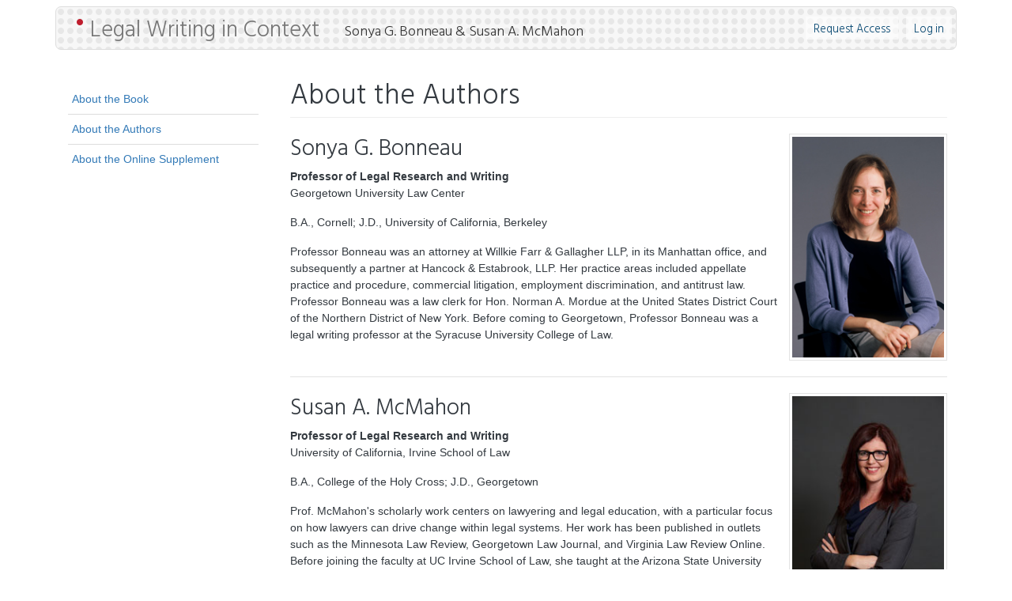

--- FILE ---
content_type: text/html; charset=UTF-8
request_url: https://legalwritingincontext.com/about-authors
body_size: 11601
content:
<!DOCTYPE html>
<html lang="en" dir="ltr">
  <head>
    <meta charset="utf-8" />
<noscript><style>form.antibot * :not(.antibot-message) { display: none !important; }</style>
</noscript><script async src="https://www.googletagmanager.com/gtag/js?id=G-Z2XHK1MRDK"></script>
<script>window.dataLayer = window.dataLayer || [];function gtag(){dataLayer.push(arguments)};gtag("js", new Date());gtag("set", "developer_id.dMDhkMT", true);gtag("config", "G-Z2XHK1MRDK", {"groups":"default","page_placeholder":"PLACEHOLDER_page_location","allow_ad_personalization_signals":false});</script>
<meta name="Generator" content="Drupal 11 (https://www.drupal.org)" />
<meta name="MobileOptimized" content="width" />
<meta name="HandheldFriendly" content="true" />
<meta name="viewport" content="width=device-width, initial-scale=1, shrink-to-fit=no" />
<meta http-equiv="x-ua-compatible" content="ie=edge" />
<link rel="icon" href="/sites/default/files/favicon_0.ico" type="image/vnd.microsoft.icon" />
<link rel="canonical" href="https://legalwritingincontext.com/about-authors" />
<link rel="shortlink" href="https://legalwritingincontext.com/node/1" />

    <title>About the Authors | Legal Writing in Context</title>
    <link rel="stylesheet" media="all" href="/sites/default/files/css/css_hd4erm4oiymbkMaNByJXSRPYpqxudAVJ8kUr_gagGhU.css?delta=0&amp;language=en&amp;theme=lwic_bootstrap_5&amp;include=eJyFyTsOgCAQBcALgVSehwBukGQ_xLfGeHs7Wqedaubwq8wkBJROyDz66aGuUDsoNLsoNZNpSurYVscopPff52Z8iyLwM1pemffU2WrhCH95aA944SSpFtAHrmE9BA" />
<link rel="stylesheet" media="all" href="/sites/default/files/css/css_7X4ig4LXWXGNKvr0P5kTEioJiQynWMl9VSD-oogf-_E.css?delta=1&amp;language=en&amp;theme=lwic_bootstrap_5&amp;include=eJyFyTsOgCAQBcALgVSehwBukGQ_xLfGeHs7Wqedaubwq8wkBJROyDz66aGuUDsoNLsoNZNpSurYVscopPff52Z8iyLwM1pemffU2WrhCH95aA944SSpFtAHrmE9BA" />
<link rel="stylesheet" media="all" href="//fonts.googleapis.com/css?family=Hind+Vadodara:300" />
<link rel="stylesheet" media="all" href="/sites/default/files/css/css_BKgI3-sUZ1hLr3ov3wQb9Ug7aQH0OGAx21prDPxSHeI.css?delta=3&amp;language=en&amp;theme=lwic_bootstrap_5&amp;include=eJyFyTsOgCAQBcALgVSehwBukGQ_xLfGeHs7Wqedaubwq8wkBJROyDz66aGuUDsoNLsoNZNpSurYVscopPff52Z8iyLwM1pemffU2WrhCH95aA944SSpFtAHrmE9BA" />

    
  </head>
  <body class="layout-one-sidebar layout-sidebar-first page-node-1 path-node node--type-page">
    <a href="#main-content" class="visually-hidden-focusable">
      Skip to main content
    </a>
    
      <div class="dialog-off-canvas-main-canvas" data-off-canvas-main-canvas>
    
<div id="page-wrapper">
  <div id="page">
                        <header id="header" class="header" role="banner" aria-label="Site header">
          <nav class="navbar navbar-dark bg-primary navbar-expand-lg" id="navbar-main">
                        <div class="container">
                                  <a href="/" title="Home" rel="home" class="navbar-brand">
              <img src="/sites/default/files/bmtm-logo_0.png" alt="Home" class="img-fluid d-inline-block align-top" />
            Legal Writing in Context
    </a>
        <div class="d-inline-block align-top site-name-slogan">
      Sonya G. Bonneau &amp; Susan A. McMahon
    </div>
  

                              <button class="navbar-toggler collapsed" type="button" data-bs-toggle="collapse" data-bs-target="#CollapsingNavbar" aria-controls="CollapsingNavbar" aria-expanded="false" aria-label="Toggle navigation"><span class="navbar-toggler-icon"></span></button>
                <div class="collapse navbar-collapse justify-content-end" id="CollapsingNavbar">
                                      <div id="block-lwic-bootstrap-5-usermenu" class="block block-system block-system-menu-blockaccount">
	
		
			<div class="content">
			
              <ul class="clearfix nav flex-row" data-component-id="bootstrap:menu_columns">
                    <li class="nav-item">
                <a href="/user/register" title="" class="nav-link nav-link--user-register" data-drupal-link-system-path="user/register">Request Access</a>
              </li>
                <li class="nav-item">
                <a href="/user/login" class="nav-link nav-link--user-login" data-drupal-link-system-path="user/login">Log in</a>
              </li>
        </ul>
  



		</div>
	</div>


                                                    </div>
                                                    </div>
                      </nav>
        </header>
                    <div class="highlighted">
        <aside class="container section clearfix" role="complementary">
            <div data-drupal-messages-fallback class="hidden"></div>


        </aside>
      </div>
            <div id="main-wrapper" class="layout-main-wrapper clearfix">
              <div id="main" class="container">
          
          <div class="row row-offcanvas row-offcanvas-left clearfix">
              <main class="main-content col" id="content" role="main">
                <section class="section">
                  <a href="#main-content" id="main-content" tabindex="-1"></a>
                    <div id="block-lwic-bootstrap-5-page-title" class="block block-core block-page-title-block">
  
    
      <div class="content">
      
  <h1 class="title"><span class="field field--name-title field--type-string field--label-hidden">About the Authors</span>
</h1>


    </div>
  </div>
<div id="block-lwic-bootstrap-5-content" class="block block-system block-system-main-block">
  
    
      <div class="content">
      

<article data-history-node-id="1" class="node node--type-page node--view-mode-full clearfix">
  <header>
    
        
      </header>
  <div class="node__content clearfix">
    
            <div class="clearfix text-formatted field field--name-body field--type-text-with-summary field--label-hidden field__item"><div class="cx-bonneau-bio">
<h2><img class="cx-img-bio" src="/sites/default/files/bonneau-sonya_1.png" data-entity-uuid="776073d3-5cfe-49b1-a2cc-42949c88a4bd" data-entity-type="file" alt="Professor Sonya G. Bonneau" width="200" height="287" data-align="right">Sonya G. Bonneau</h2>
<p><spam class="cx-prof-title-bio">Professor of Legal Research and Writing</spam><br>Georgetown University Law Center</p>
<p>B.A., Cornell; J.D., University of California, Berkeley</p>
<p>Professor Bonneau was an&nbsp;attorney at Willkie Farr &amp; Gallagher LLP, in its Manhattan office, and subsequently a partner at Hancock &amp; Estabrook, LLP. Her practice areas included appellate practice and procedure, commercial litigation, employment discrimination, and antitrust law. Professor Bonneau was a law clerk for Hon. Norman A. Mordue at the United States District Court of the Northern District of New York. Before coming to Georgetown, Professor Bonneau was a legal writing professor at the Syracuse University College of Law.</p>
</div>
<div class="cx-mcmahon-bio">
<h2><img class="cx-img-bio" src="/sites/default/files/mcmahon-web.png" data-entity-uuid="c4605195-3422-44d9-bb71-2f87b5619c75" data-entity-type="file" alt="Professor Susan A. McMahon" width="200" height="287" data-align="right">Susan A. McMahon</h2>
<p><spam class="cx-prof-title-bio">Professor of Legal Research and Writing</spam><br>University of California, Irvine School of Law</p>
<p>B.A., College of the Holy Cross; J.D., Georgetown</p>
<p>Prof. McMahon's scholarly work centers on lawyering and legal education, with a particular focus on how lawyers can drive change within legal systems. Her work has been published in outlets such as the Minnesota Law Review, Georgetown Law Journal, and Virginia Law Review Online. Before joining the faculty at UC Irvine School of Law, she taught at the Arizona State University Sandra Day O'Connor College of Law and Georgetown University Law Center. She practiced at Debevoise &amp; Plimpton LLP and clerked for the Honorable Richard J. Leon of the U.S. District Court for the District of Columbia.</p>
</div>
</div>
      


  </div>
</article>

    </div>
  </div>


                </section>
              </main>
                          <div class="sidebar_first sidebar col-md-3 order-first" id="sidebar_first">
                <aside class="section" role="complementary">
                    <nav role="navigation" aria-labelledby="block-lwic-bootstrap-5-navigation-menu" id="block-lwic-bootstrap-5-navigation" class="block block-menu navigation menu--tools">
            
  <h2 class="visually-hidden" id="block-lwic-bootstrap-5-navigation-menu">Navigation</h2>
  

        
                  <ul class="clearfix nav" data-component-id="bootstrap:menu">
                    <li class="nav-item">
                <a href="/book" class="nav-link nav-link--book" data-drupal-link-system-path="node/3">About the Book</a>
              </li>
                <li class="nav-item active">
                <a href="/about-authors" class="nav-link active nav-link--about-authors is-active" data-drupal-link-system-path="node/1" aria-current="page">About the Authors</a>
              </li>
                <li class="nav-item">
                <a href="/about-online-supplement" class="nav-link nav-link--about-online-supplement" data-drupal-link-system-path="node/22">About the Online Supplement</a>
              </li>
        </ul>
  



  </nav>


                </aside>
              </div>
                                  </div>
        </div>
          </div>
        <footer class="site-footer">
              <div class="container">
                      <div class="site-footer__top clearfix">
                <section class="row region region-footer-first">
    <div id="block-lwic-bootstrap-5-copyright" class="block-content-basic block block-block-content block-block-content4b2a7b9f-40a3-4ae0-993f-20243a54645f">
  
    
      <div class="content">
      
            <div class="clearfix text-formatted field field--name-body field--type-text-with-summary field--label-hidden field__item"><p><br><br>&nbsp;</p>
<hr>
<p>Copyright © 2026&nbsp;Sonya G. Bonneau &amp; Susan A. McMahon. All Rights Reserved. • Book published by Carolina Academic Press. • Site published by Georgetown Law Library (LLT).</p>
</div>
      
    </div>
  </div>

  </section>

              
              
              
            </div>
                            </div>
          </footer>
  </div>
</div>

  </div>

    
    <script type="application/json" data-drupal-selector="drupal-settings-json">{"path":{"baseUrl":"\/","pathPrefix":"","currentPath":"node\/1","currentPathIsAdmin":false,"isFront":false,"currentLanguage":"en"},"pluralDelimiter":"\u0003","suppressDeprecationErrors":true,"google_analytics":{"account":"G-Z2XHK1MRDK","trackOutbound":true,"trackMailto":true,"trackTel":true,"trackDownload":true,"trackDownloadExtensions":"7z|aac|arc|arj|asf|asx|avi|bin|csv|doc(x|m)?|dot(x|m)?|exe|flv|gif|gz|gzip|hqx|jar|jpe?g|js|mp(2|3|4|e?g)|mov(ie)?|msi|msp|pdf|phps|png|ppt(x|m)?|pot(x|m)?|pps(x|m)?|ppam|sld(x|m)?|thmx|qtm?|ra(m|r)?|sea|sit|tar|tgz|torrent|txt|wav|wma|wmv|wpd|xls(x|m|b)?|xlt(x|m)|xlam|xml|z|zip"},"user":{"uid":0,"permissionsHash":"55f492d5cd7c86396f312259a635574e5b9c241c147425e0c05a0aebbfa5e7d5"}}</script>
<script src="/sites/default/files/js/js_ufbcznjK-4aBMrS4bGgCwMjx-uUH8_VeASdpdhBBwVA.js?scope=footer&amp;delta=0&amp;language=en&amp;theme=lwic_bootstrap_5&amp;include=eJxLz89Pz0mNT8xLzKksyUwu1k9HE9DJKc9Mjk_Kzy8pLilKLIg31U_PyU9KzNEtLqnMycxLBwBf6xn7"></script>
<script src="/core/assets/vendor/jquery/jquery.min.js?v=4.0.0-rc.1"></script>
<script src="/sites/default/files/js/js_FK__l2ZdcsOgZ0M35ZwAN-UH27cuy9oifVPFA_Phi3s.js?scope=footer&amp;delta=2&amp;language=en&amp;theme=lwic_bootstrap_5&amp;include=eJxLz89Pz0mNT8xLzKksyUwu1k9HE9DJKc9Mjk_Kzy8pLilKLIg31U_PyU9KzNEtLqnMycxLBwBf6xn7"></script>

  </body>
</html>
